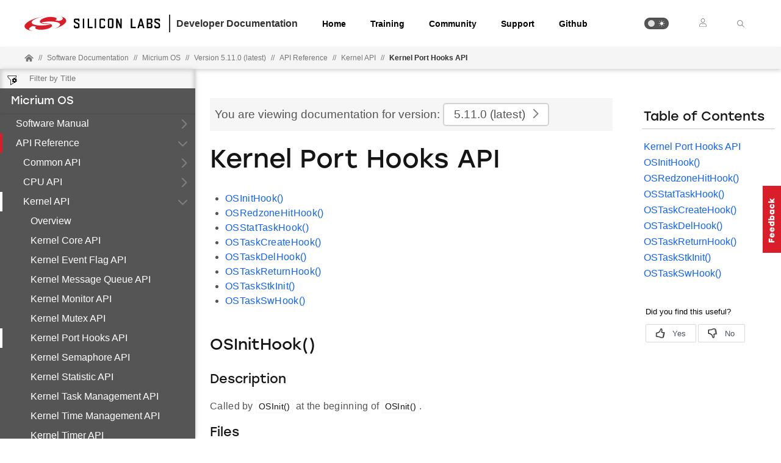

--- FILE ---
content_type: text/html; charset=utf-8
request_url: https://docs.silabs.com/micrium/latest/micrium-kernel-api/06-kernel-port-hooks-api
body_size: 9683
content:
<!DOCTYPE html>
<html lang="en" data-theme="light">
  <head>
    <meta charset="utf-8"/>
    <meta name="viewport" content="width=device-width, initial-scale=1.0">
    <meta name="description" content="Kernel API - 06 Kernel Port Hooks Api in Micrium OS (latest version) | Silicon Labs Docs">
    <meta name="software-development-kits" content="32 bit MCU SDK"/><meta name="product-line" content="Microcontrollers"/><meta name="product-category" content="32-bit MCUs"/><meta name="product-family" content="Gecko"/><meta name="content-type" content="Software API Documentation"/><meta name="product-hierarchy" content="Microcontrollers,Microcontrollers|32-bit MCUs,Microcontrollers|32-bit MCUs|Gecko"/><meta name="docs-hierarchy" content="Documents,Documents|micrium,Documents|micrium|v5.11.0,Documents|micrium|Latest"/>
    <title>06 Kernel Port Hooks Api | Kernel API | Micrium OS | latest | Silicon Labs</title>
    <link rel="stylesheet" href="/assets/css/lpoxc96nfik.min.css">
    <link rel="canonical" href="https://docs.silabs.com/micrium/latest/micrium-kernel-api/06-kernel-port-hooks-api" />
    <script>__SUDS_DATA__=`{"menu":{"type":"docSpaceMenu","children":[{"isLeafRoot":true,"docLeafId":"micrium-general-concepts","type":"menuGroup","title":"Software Manual","children":[{"type":"menuGroup","isLeafRoot":true,"title":"General Concepts","children":[{"type":"menuLink","text":"Overview","url":"index","docLeafId":"micrium-general-concepts","docLeafVersion":"5.09.00"},{"type":"menuLink","text":"RTOS Description File","url":"01-rtos-description-file","docLeafId":"micrium-general-concepts","docLeafVersion":"5.09.00"},{"type":"menuLink","text":"Platform Manager","url":"02-platform-manager","docLeafId":"micrium-general-concepts","docLeafVersion":"5.09.00"},{"type":"menuLink","text":"Assertions","url":"03-assertions","docLeafId":"micrium-general-concepts","docLeafVersion":"5.09.00"},{"type":"menuLink","text":"Memory Segments And LIB Heap","url":"04-memory-segments-and-lib-heap","docLeafId":"micrium-general-concepts","docLeafVersion":"5.09.00"},{"type":"menuLink","text":"Stacks Initialization Methods","url":"05-stacks-initialization-methods","docLeafId":"micrium-general-concepts","docLeafVersion":"5.09.00"}],"url":"./","docLeafId":"micrium-general-concepts","docLeafVersion":"5.09.00"},{"type":"menuGroup","isLeafRoot":true,"title":"Understanding Micrium Os Internals And Optimizing Its Configuration","children":[{"type":"menuLink","text":"Overview","url":"index","docLeafId":"micrium-understanding-micrium-os-internals-and-optimizing-its-configuration","docLeafVersion":"5.09.00"},{"type":"menuLink","text":"Internals Overview","url":"01-internals-overview","docLeafId":"micrium-understanding-micrium-os-internals-and-optimizing-its-configuration","docLeafVersion":"5.09.00"},{"type":"menuLink","text":"Transitioning From Development To Production Code","url":"02-transitioning-from-development-to-production-code","docLeafId":"micrium-understanding-micrium-os-internals-and-optimizing-its-configuration","docLeafVersion":"5.09.00"}],"url":"./","docLeafId":"micrium-understanding-micrium-os-internals-and-optimizing-its-configuration","docLeafVersion":"5.09.00"},{"type":"menuGroup","isLeafRoot":true,"title":"Example Applications","children":[{"type":"menuLink","text":"Overview","url":"index","docLeafId":"micrium-example-applications","docLeafVersion":"5.09.00"},{"type":"menuLink","text":"Example Description File","url":"01-example-description-file","docLeafId":"micrium-example-applications","docLeafVersion":"5.09.00"},{"type":"menuLink","text":"Example Applications Documentation","url":"02-example-applications-documentation","docLeafId":"micrium-example-applications","docLeafVersion":"5.09.00"}],"url":"./","docLeafId":"micrium-example-applications","docLeafVersion":"5.09.00"},{"type":"menuGroup","isLeafRoot":true,"title":"Common","children":[{"type":"menuLink","text":"Overview","url":"index","docLeafId":"micrium-common","docLeafVersion":"5.09.00"},{"type":"menuLink","text":"Common Overview","url":"01-common-overview","docLeafId":"micrium-common","docLeafVersion":"5.09.00"},{"type":"menuLink","text":"Integrating Common Into Your Project","url":"02-integrating-common-into-your-project","docLeafId":"micrium-common","docLeafVersion":"5.09.00"},{"type":"menuLink","text":"Common Configuration","url":"03-common-configuration","docLeafId":"micrium-common","docLeafVersion":"5.09.00"},{"type":"menuLink","text":"Common Programming Guide","url":"04-common-programming-guide","docLeafId":"micrium-common","docLeafVersion":"5.09.00"},{"type":"menuLink","text":"Common Troubleshooting","url":"05-common-troubleshooting","docLeafId":"micrium-common","docLeafVersion":"5.09.00"}],"url":"./","docLeafId":"micrium-common","docLeafVersion":"5.09.00"},{"type":"menuGroup","isLeafRoot":true,"title":"CPU","children":[{"type":"menuLink","text":"Overview","url":"index","docLeafId":"micrium-cpu","docLeafVersion":"5.09.00"},{"type":"menuLink","text":"CPU Overview","url":"01-cpu-overview","docLeafId":"micrium-cpu","docLeafVersion":"5.09.00"},{"type":"menuLink","text":"Integrating CPU Into Your Project","url":"02-integrating-cpu-into-your-project","docLeafId":"micrium-cpu","docLeafVersion":"5.09.00"},{"type":"menuLink","text":"CPU Configuration","url":"03-cpu-configuration","docLeafId":"micrium-cpu","docLeafVersion":"5.09.00"},{"type":"menuLink","text":"CPU Programming Guide","url":"04-cpu-programming-guide","docLeafId":"micrium-cpu","docLeafVersion":"5.09.00"},{"type":"menuLink","text":"CPU Hardware Porting Guide","url":"05-cpu-hardware-porting-guide","docLeafId":"micrium-cpu","docLeafVersion":"5.09.00"},{"type":"menuLink","text":"CPU Troubleshooting","url":"06-cpu-troubleshooting","docLeafId":"micrium-cpu","docLeafVersion":"5.09.00"}],"url":"./","docLeafId":"micrium-cpu","docLeafVersion":"5.09.00"},{"type":"menuGroup","isLeafRoot":true,"title":"IO","children":[{"type":"menuLink","text":"Overview","url":"index","docLeafId":"micrium-io","docLeafVersion":"5.09.00"},{"type":"menuLink","text":"SD","url":"01-sd","docLeafId":"micrium-io","docLeafVersion":"5.09.00"},{"type":"menuLink","text":"SPI Master","url":"02-spi-master","docLeafId":"micrium-io","docLeafVersion":"5.09.00"}],"url":"./","docLeafId":"micrium-io","docLeafVersion":"5.09.00"},{"type":"menuGroup","isLeafRoot":true,"title":"Kernel","children":[{"type":"menuLink","text":"Overview","url":"index","docLeafId":"micrium-kernel","docLeafVersion":"5.09.00"},{"type":"menuLink","text":"Kernel Overview","url":"01-kernel-overview","docLeafId":"micrium-kernel","docLeafVersion":"5.09.00"},{"type":"menuLink","text":"Integrating The Kernel Into Your Project","url":"02-integrating-the-kernel-into-your-project","docLeafId":"micrium-kernel","docLeafVersion":"5.09.00"},{"type":"menuLink","text":"Kernel Configuration","url":"03-kernel-configuration","docLeafId":"micrium-kernel","docLeafVersion":"5.09.00"},{"type":"menuLink","text":"Kernel Programming Guide","url":"04-kernel-programming-guide","docLeafId":"micrium-kernel","docLeafVersion":"5.09.00"},{"type":"menuLink","text":"Kernel Troubleshooting","url":"05-kernel-troubleshooting","docLeafId":"micrium-kernel","docLeafVersion":"5.09.00"}],"url":"./","docLeafId":"micrium-kernel","docLeafVersion":"5.09.00"},{"type":"menuGroup","isLeafRoot":true,"title":"File System","children":[{"type":"menuLink","text":"Overview","url":"index","docLeafId":"micrium-file-system","docLeafVersion":"5.09.00"},{"type":"menuLink","text":"File System Overview","url":"01-file-system-overview","docLeafId":"micrium-file-system","docLeafVersion":"5.09.00"},{"type":"menuLink","text":"File System Basic Concepts","url":"02-file-system-basic-concepts","docLeafId":"micrium-file-system","docLeafVersion":"5.09.00"},{"type":"menuLink","text":"Integrating File System Into Your Project","url":"03-integrating-file-system-into-your-project","docLeafId":"micrium-file-system","docLeafVersion":"5.09.00"},{"type":"menuLink","text":"File System Example Applications","url":"04-file-system-example-applications","docLeafId":"micrium-file-system","docLeafVersion":"5.09.00"},{"type":"menuLink","text":"File System Configuration","url":"05-file-system-configuration","docLeafId":"micrium-file-system","docLeafVersion":"5.09.00"},{"type":"menuLink","text":"File System Programming Guide","url":"06-file-system-programming-guide","docLeafId":"micrium-file-system","docLeafVersion":"5.09.00"},{"type":"menuLink","text":"File System Hardware Porting Guide","url":"07-file-system-hardware-porting-guide","docLeafId":"micrium-file-system","docLeafVersion":"5.09.00"},{"type":"menuLink","text":"File System Drivers","url":"08-file-system-drivers","docLeafId":"micrium-file-system","docLeafVersion":"5.09.00"},{"type":"menuLink","text":"File System Troubleshooting","url":"09-file-system-troubleshooting","docLeafId":"micrium-file-system","docLeafVersion":"5.09.00"}],"url":"./","docLeafId":"micrium-file-system","docLeafVersion":"5.09.00"},{"type":"menuGroup","isLeafRoot":true,"title":"Network","children":[{"type":"menuLink","text":"Overview","url":"index","docLeafId":"micrium-network","docLeafVersion":"5.09.00"},{"type":"menuLink","text":"Network Overview","url":"01-network-overview","docLeafId":"micrium-network","docLeafVersion":"5.09.00"},{"type":"menuLink","text":"Integrating Network Into Your Project","url":"02-integrating-network-into-your-project","docLeafId":"micrium-network","docLeafVersion":"5.09.00"},{"type":"menuLink","text":"Network Core Example Applications","url":"03-network-core-example-applications","docLeafId":"micrium-network","docLeafVersion":"5.09.00"},{"type":"menuLink","text":"Network Core Configuration","url":"04-network-core-configuration","docLeafId":"micrium-network","docLeafVersion":"5.09.00"},{"type":"menuLink","text":"Network Core Start Up","url":"05-network-core-start-up","docLeafId":"micrium-network","docLeafVersion":"5.09.00"},{"type":"menuLink","text":"Network Core Programming Guide","url":"06-network-core-programming-guide","docLeafId":"micrium-network","docLeafVersion":"5.09.00"},{"type":"menuLink","text":"Network Core Hardware Porting Guide","url":"07-network-core-hardware-porting-guide","docLeafId":"micrium-network","docLeafVersion":"5.09.00"},{"type":"menuLink","text":"Network Core Troubleshooting","url":"08-network-core-troubleshooting","docLeafId":"micrium-network","docLeafVersion":"5.09.00"},{"type":"menuLink","text":"Application Modules","url":"09-application-modules","docLeafId":"micrium-network","docLeafVersion":"5.09.00"}],"url":"./","docLeafId":"micrium-network","docLeafVersion":"5.09.00"},{"type":"menuGroup","isLeafRoot":true,"title":"USB Device","children":[{"type":"menuLink","text":"Overview","url":"index","docLeafId":"micrium-usb-device","docLeafVersion":"5.09.01"},{"type":"menuLink","text":"USB Device Overview","url":"01-usb-device-overview","docLeafId":"micrium-usb-device","docLeafVersion":"5.09.01"},{"type":"menuLink","text":"Integrating USB Device Into Your Project","url":"02-integrating-usb-device-into-your-project","docLeafId":"micrium-usb-device","docLeafVersion":"5.09.01"},{"type":"menuLink","text":"USB Device Core Example Applications","url":"03-usb-device-core-example-applications","docLeafId":"micrium-usb-device","docLeafVersion":"5.09.01"},{"type":"menuLink","text":"USB Device Configuration","url":"04-usb-device-configuration","docLeafId":"micrium-usb-device","docLeafVersion":"5.09.01"},{"type":"menuLink","text":"USB Device Programming Guide","url":"05-usb-device-programming-guide","docLeafId":"micrium-usb-device","docLeafVersion":"5.09.01"},{"type":"menuLink","text":"USB Device Hardware Porting Guide","url":"06-usb-device-hardware-porting-guide","docLeafId":"micrium-usb-device","docLeafVersion":"5.09.01"},{"type":"menuLink","text":"USB Device Classes","url":"07-usb-device-classes","docLeafId":"micrium-usb-device","docLeafVersion":"5.09.01"},{"type":"menuLink","text":"USB Device Troubleshooting","url":"08-usb-device-troubleshooting","docLeafId":"micrium-usb-device","docLeafVersion":"5.09.01"},{"type":"menuLink","text":"Migration Guide to Silicon Labs USB Device stack","url":"migration-guide-micriumos","docLeafId":"micrium-usb-device","docLeafVersion":"5.09.01"}],"url":"./","docLeafId":"micrium-usb-device","docLeafVersion":"5.09.01"},{"type":"menuGroup","isLeafRoot":true,"title":"USB-Host","children":[{"type":"menuLink","text":"Overview","url":"index","docLeafId":"micrium-usb-host","docLeafVersion":"5.09.00"},{"type":"menuLink","text":"USB Host Overview","url":"01-usb-host-overview","docLeafId":"micrium-usb-host","docLeafVersion":"5.09.00"},{"type":"menuLink","text":"Integrating USB Host Into Your Project","url":"02-integrating-usb-host-into-your-project","docLeafId":"micrium-usb-host","docLeafVersion":"5.09.00"},{"type":"menuLink","text":"USB Host Core Example Applications","url":"03-usb-host-core-example-applications","docLeafId":"micrium-usb-host","docLeafVersion":"5.09.00"},{"type":"menuLink","text":"USB Host Configuration","url":"04-usb-host-configuration","docLeafId":"micrium-usb-host","docLeafVersion":"5.09.00"},{"type":"menuLink","text":"USB Host Programming Guide","url":"05-usb-host-programming-guide","docLeafId":"micrium-usb-host","docLeafVersion":"5.09.00"},{"type":"menuLink","text":"USB Host Device Resource Needs","url":"06-usb-host-device-resource-needs","docLeafId":"micrium-usb-host","docLeafVersion":"5.09.00"},{"type":"menuLink","text":"USB Host Class Drivers","url":"07-usb-host-class-drivers","docLeafId":"micrium-usb-host","docLeafVersion":"5.09.00"},{"type":"menuLink","text":"USB Host Hardware Porting Guide","url":"08-usb-host-hardware-porting-guide","docLeafId":"micrium-usb-host","docLeafVersion":"5.09.00"},{"type":"menuLink","text":"USB Host Troubleshooting","url":"09-usb-host-troubleshooting","docLeafId":"micrium-usb-host","docLeafVersion":"5.09.00"}],"url":"./","docLeafId":"micrium-usb-host","docLeafVersion":"5.09.00"},{"type":"menuGroup","isLeafRoot":true,"title":"CAN","children":[{"type":"menuLink","text":"Overview","url":"index","docLeafId":"micrium-can","docLeafVersion":"5.09.00"},{"type":"menuLink","text":"CANopen","url":"01-canopen","docLeafId":"micrium-can","docLeafVersion":"5.09.00"},{"type":"menuLink","text":"CAN Bus Hardware Porting Guide","url":"02-can-bus-hardware-porting-guide","docLeafId":"micrium-can","docLeafVersion":"5.09.00"}],"url":"./","docLeafId":"micrium-can","docLeafVersion":"5.09.00"},{"type":"menuGroup","isLeafRoot":true,"title":"Hardware Porting Guide","children":[{"type":"menuLink","text":"Overview","url":"index","docLeafId":"micrium-hardware-porting-guide","docLeafVersion":"5.09.00"},{"type":"menuLink","text":"Standard BSP Functions","url":"01-standard-bsp-functions","docLeafId":"micrium-hardware-porting-guide","docLeafVersion":"5.09.00"},{"type":"menuLink","text":"Other Micrium OS Modules","url":"02-other-micrium-os-modules","docLeafId":"micrium-hardware-porting-guide","docLeafVersion":"5.09.00"}],"url":"./","docLeafId":"micrium-hardware-porting-guide","docLeafVersion":"5.09.00"}]},{"isLeafRoot":true,"docLeafId":"micrium-common-api","type":"menuGroup","title":"API Reference","children":[{"type":"menuGroup","isLeafRoot":true,"title":"Common API","children":[{"type":"menuLink","text":"Overview","url":"index","docLeafId":"micrium-common-api","docLeafVersion":"5.09.00"},{"type":"menuLink","text":"Common Core API","url":"01-common-core-api","docLeafId":"micrium-common-api","docLeafVersion":"5.09.00"},{"type":"menuLink","text":"Authentication API","url":"02-authentication-api","docLeafId":"micrium-common-api","docLeafVersion":"5.09.00"},{"type":"menuLink","text":"Lib API","url":"03-lib-api","docLeafId":"micrium-common-api","docLeafVersion":"5.09.00"},{"type":"menuLink","text":"Logging API","url":"04-logging-api","docLeafId":"micrium-common-api","docLeafVersion":"5.09.00"},{"type":"menuLink","text":"RTOS Err API","url":"05-rtos-err-api","docLeafId":"micrium-common-api","docLeafVersion":"5.09.00"},{"type":"menuLink","text":"Toolchain Abstraction API","url":"06-toolchain-abstraction-api","docLeafId":"micrium-common-api","docLeafVersion":"5.09.00"},{"type":"menuLink","text":"Utilities API","url":"07-utilities-api","docLeafId":"micrium-common-api","docLeafVersion":"5.09.00"},{"type":"menuLink","text":"Shell API","url":"08-shell-api","docLeafId":"micrium-common-api","docLeafVersion":"5.09.00"},{"type":"menuLink","text":"RTOS Task Cfg","url":"09-rtos-task-cfg","docLeafId":"micrium-common-api","docLeafVersion":"5.09.00"}],"url":"./","docLeafId":"micrium-common-api","docLeafVersion":"5.09.00"},{"type":"menuGroup","isLeafRoot":true,"title":"CPU API","children":[{"type":"menuLink","text":"Overview","url":"index","docLeafId":"micrium-cpu-api","docLeafVersion":"5.09.00"},{"type":"menuLink","text":"CPU Core API","url":"01-cpu-core-api","docLeafId":"micrium-cpu-api","docLeafVersion":"5.09.00"},{"type":"menuLink","text":"CPU Cache Management API","url":"02-cpu-cache-management-api","docLeafId":"micrium-cpu-api","docLeafVersion":"5.09.00"}],"url":"./","docLeafId":"micrium-cpu-api","docLeafVersion":"5.09.00"},{"type":"menuGroup","isLeafRoot":true,"title":"Kernel API","children":[{"type":"menuLink","text":"Overview","url":"index","docLeafId":"micrium-kernel-api","docLeafVersion":"5.09.00"},{"type":"menuLink","text":"Kernel Core API","url":"01-kernel-core-api","docLeafId":"micrium-kernel-api","docLeafVersion":"5.09.00"},{"type":"menuLink","text":"Kernel Event Flag API","url":"02-kernel-event-flag-api","docLeafId":"micrium-kernel-api","docLeafVersion":"5.09.00"},{"type":"menuLink","text":"Kernel Message Queue API","url":"03-kernel-message-queue-api","docLeafId":"micrium-kernel-api","docLeafVersion":"5.09.00"},{"type":"menuLink","text":"Kernel Monitor API","url":"04-kernel-monitor-api","docLeafId":"micrium-kernel-api","docLeafVersion":"5.09.00"},{"type":"menuLink","text":"Kernel Mutex API","url":"05-kernel-mutex-api","docLeafId":"micrium-kernel-api","docLeafVersion":"5.09.00"},{"type":"menuLink","text":"Kernel Port Hooks API","url":"06-kernel-port-hooks-api","docLeafId":"micrium-kernel-api","docLeafVersion":"5.09.00"},{"type":"menuLink","text":"Kernel Semaphore API","url":"07-kernel-semaphore-api","docLeafId":"micrium-kernel-api","docLeafVersion":"5.09.00"},{"type":"menuLink","text":"Kernel Statistic API","url":"08-kernel-statistic-api","docLeafId":"micrium-kernel-api","docLeafVersion":"5.09.00"},{"type":"menuLink","text":"Kernel Task Management API","url":"09-kernel-task-management-api","docLeafId":"micrium-kernel-api","docLeafVersion":"5.09.00"},{"type":"menuLink","text":"Kernel Time Management API","url":"10-kernel-time-management-api","docLeafId":"micrium-kernel-api","docLeafVersion":"5.09.00"},{"type":"menuLink","text":"Kernel Timer API","url":"11-kernel-timer-api","docLeafId":"micrium-kernel-api","docLeafVersion":"5.09.00"}],"url":"./","docLeafId":"micrium-kernel-api","docLeafVersion":"5.09.00"},{"type":"menuGroup","isLeafRoot":true,"title":"IO API","children":[{"type":"menuLink","text":"Overview","url":"index","docLeafId":"micrium-io-api","docLeafVersion":"5.09.00"},{"type":"menuLink","text":"IO Core API","url":"01-io-core-api","docLeafId":"micrium-io-api","docLeafVersion":"5.09.00"},{"type":"menuLink","text":"Serial API","url":"02-serial-api","docLeafId":"micrium-io-api","docLeafVersion":"5.09.00"},{"type":"menuLink","text":"SPI API","url":"03-spi-api","docLeafId":"micrium-io-api","docLeafVersion":"5.09.00"},{"type":"menuLink","text":"SD API","url":"04-sd-api","docLeafId":"micrium-io-api","docLeafVersion":"5.09.00"}],"url":"./","docLeafId":"micrium-io-api","docLeafVersion":"5.09.00"},{"type":"menuGroup","isLeafRoot":true,"title":"File System API","children":[{"type":"menuLink","text":"Overview","url":"index","docLeafId":"micrium-file-system-api","docLeafVersion":"5.09.00"},{"type":"menuLink","text":"File System Core API","url":"01-file-system-core-api","docLeafId":"micrium-file-system-api","docLeafVersion":"5.09.00"},{"type":"menuLink","text":"File System Storage API","url":"02-file-system-storage-api","docLeafId":"micrium-file-system-api","docLeafVersion":"5.09.00"},{"type":"menuLink","text":"File System Posix API","url":"03-file-system-posix-api","docLeafId":"micrium-file-system-api","docLeafVersion":"5.09.00"}],"url":"./","docLeafId":"micrium-file-system-api","docLeafVersion":"5.09.00"},{"type":"menuGroup","isLeafRoot":true,"title":"Network API","children":[{"type":"menuLink","text":"Overview","url":"index","docLeafId":"micrium-network-api","docLeafVersion":"5.09.00"},{"type":"menuLink","text":"Network Core API","url":"01-network-core-api","docLeafId":"micrium-network-api","docLeafVersion":"5.09.00"},{"type":"menuLink","text":"HTTP Client API","url":"02-http-client-api","docLeafId":"micrium-network-api","docLeafVersion":"5.09.00"},{"type":"menuLink","text":"HTTP Server API","url":"03-http-server-api","docLeafId":"micrium-network-api","docLeafVersion":"5.09.00"},{"type":"menuLink","text":"MQTT Client API","url":"04-mqtt-client-api","docLeafId":"micrium-network-api","docLeafVersion":"5.09.00"},{"type":"menuLink","text":"SMTP Client API","url":"05-smtp-client-api","docLeafId":"micrium-network-api","docLeafVersion":"5.09.00"},{"type":"menuLink","text":"SNTP Client API","url":"06-sntp-client-api","docLeafId":"micrium-network-api","docLeafVersion":"5.09.00"},{"type":"menuLink","text":"FTP Client API","url":"07-ftp-client-api","docLeafId":"micrium-network-api","docLeafVersion":"5.09.00"},{"type":"menuLink","text":"TFTP Client API","url":"08-tftp-client-api","docLeafId":"micrium-network-api","docLeafVersion":"5.09.00"},{"type":"menuLink","text":"TFTP Server API","url":"09-tftp-server-api","docLeafId":"micrium-network-api","docLeafVersion":"5.09.00"},{"type":"menuLink","text":"Telnet Server API","url":"10-telnet-server-api","docLeafId":"micrium-network-api","docLeafVersion":"5.09.00"},{"type":"menuLink","text":"IPerf API","url":"11-iperf-api","docLeafId":"micrium-network-api","docLeafVersion":"5.09.00"},{"type":"menuLink","text":"Mocana nanoSSL Certificate API","url":"12-mocana-nanossl-certificate-api","docLeafId":"micrium-network-api","docLeafVersion":"5.09.00"}],"url":"./","docLeafId":"micrium-network-api","docLeafVersion":"5.09.00"},{"type":"menuGroup","isLeafRoot":true,"title":"USB Controller API","children":[{"type":"menuLink","text":"Overview","url":"index","docLeafId":"micrium-usb-controller-api","docLeafVersion":"5.09.00"},{"type":"menuLink","text":"USB_CTRLR_HW_INFO_REG()","url":"01-usb-ctrlr-hw-info-reg","docLeafId":"micrium-usb-controller-api","docLeafVersion":"5.09.00"},{"type":"menuLink","text":"USB_CTRLR_HW_INFO_DEV_ONLY_REG()","url":"02-usb-ctrlr-hw-info-dev-only-reg","docLeafId":"micrium-usb-controller-api","docLeafVersion":"5.09.00"},{"type":"menuLink","text":"USB_CTRLR_HW_INFO_HOST_ONLY_REG()","url":"03-usb-ctrlr-hw-info-host-only-reg","docLeafId":"micrium-usb-controller-api","docLeafVersion":"5.09.00"},{"type":"menuLink","text":"USB_CTRLR_HW_INFO_HOST_COMPANION_REG()","url":"04-usb-ctrlr-hw-info-host-companion-reg","docLeafId":"micrium-usb-controller-api","docLeafVersion":"5.09.00"}],"url":"./","docLeafId":"micrium-usb-controller-api","docLeafVersion":"5.09.00"},{"type":"menuGroup","isLeafRoot":true,"title":"USB Device API","children":[{"type":"menuLink","text":"Overview","url":"index","docLeafId":"micrium-usb-device-api","docLeafVersion":"5.09.00"},{"type":"menuLink","text":"USB Device Core API","url":"01-usb-device-core-api","docLeafId":"micrium-usb-device-api","docLeafVersion":"5.09.00"},{"type":"menuLink","text":"USB Device CDC API","url":"02-usb-device-cdc-api","docLeafId":"micrium-usb-device-api","docLeafVersion":"5.09.00"},{"type":"menuLink","text":"USB Device ACM API","url":"03-usb-device-acm-api","docLeafId":"micrium-usb-device-api","docLeafVersion":"5.09.00"},{"type":"menuLink","text":"USB Device CDC EEM API","url":"04-usb-device-cdc-eem-api","docLeafId":"micrium-usb-device-api","docLeafVersion":"5.09.00"},{"type":"menuLink","text":"USB Device HID API","url":"05-usb-device-hid-api","docLeafId":"micrium-usb-device-api","docLeafVersion":"5.09.00"},{"type":"menuLink","text":"USB Device MSC API","url":"06-usb-device-msc-api","docLeafId":"micrium-usb-device-api","docLeafVersion":"5.09.00"},{"type":"menuLink","text":"USB Device Vendor API","url":"07-usb-device-vendor-api","docLeafId":"micrium-usb-device-api","docLeafVersion":"5.09.00"},{"type":"menuLink","text":"USBDev_API API","url":"08-usbdev-api-api","docLeafId":"micrium-usb-device-api","docLeafVersion":"5.09.00"}],"url":"./","docLeafId":"micrium-usb-device-api","docLeafVersion":"5.09.00"},{"type":"menuGroup","isLeafRoot":true,"title":"USB Host API","children":[{"type":"menuLink","text":"Overview","url":"index","docLeafId":"micrium-usb-host-api","docLeafVersion":"5.09.00"},{"type":"menuLink","text":"USB Host Core API","url":"01-usb-host-core-api","docLeafId":"micrium-usb-host-api","docLeafVersion":"5.09.00"},{"type":"menuLink","text":"USB Host PBHCI API","url":"02-usb-host-pbhci-api","docLeafId":"micrium-usb-host-api","docLeafVersion":"5.09.00"},{"type":"menuLink","text":"USB Host Shell Commands API","url":"03-usb-host-shell-commands-api","docLeafId":"micrium-usb-host-api","docLeafVersion":"5.09.00"},{"type":"menuLink","text":"USB Host HUB API","url":"04-usb-host-hub-api","docLeafId":"micrium-usb-host-api","docLeafVersion":"5.09.00"},{"type":"menuLink","text":"USB Host AOAP API","url":"05-usb-host-aoap-api","docLeafId":"micrium-usb-host-api","docLeafVersion":"5.09.00"},{"type":"menuLink","text":"USB Host CDC API","url":"06-usb-host-cdc-api","docLeafId":"micrium-usb-host-api","docLeafVersion":"5.09.00"},{"type":"menuLink","text":"USB Host ACM API","url":"07-usb-host-acm-api","docLeafId":"micrium-usb-host-api","docLeafVersion":"5.09.00"},{"type":"menuLink","text":"USB Host HID API","url":"08-usb-host-hid-api","docLeafId":"micrium-usb-host-api","docLeafVersion":"5.09.00"},{"type":"menuLink","text":"USB Host MSC API","url":"09-usb-host-msc-api","docLeafId":"micrium-usb-host-api","docLeafVersion":"5.09.00"},{"type":"menuLink","text":"USB Host USB2SER API","url":"10-usb-host-usb2ser-api","docLeafId":"micrium-usb-host-api","docLeafVersion":"5.09.00"}],"url":"./","docLeafId":"micrium-usb-host-api","docLeafVersion":"5.09.00"},{"type":"menuGroup","isLeafRoot":true,"title":"CAN API","children":[{"type":"menuLink","text":"Overview","url":"index","docLeafId":"micrium-can-api","docLeafVersion":"5.09.00"},{"type":"menuLink","text":"CAN API Functions And Macros","url":"01-can-api-functions-and-macros","docLeafId":"micrium-can-api","docLeafVersion":"5.09.00"},{"type":"menuLink","text":"CAN API Structures And Data Types","url":"02-can-api-structures-and-data-types","docLeafId":"micrium-can-api","docLeafVersion":"5.09.00"}],"url":"./","docLeafId":"micrium-can-api","docLeafVersion":"5.09.00"},{"type":"menuGroup","isLeafRoot":true,"title":"Error Codes Description","children":[{"type":"menuLink","text":"Overview","url":"index","docLeafId":"micrium-error-codes-description","docLeafVersion":"5.09.00"},{"type":"menuLink","text":"Error Codes Description Table","url":"01-error-codes-description-table","docLeafId":"micrium-error-codes-description","docLeafVersion":"5.09.00"}],"url":"./","docLeafId":"micrium-error-codes-description","docLeafVersion":"5.09.00"}]},{"isLeafRoot":true,"docLeafId":"micrium-segger-systemview","type":"menuGroup","title":"Tools","children":[{"type":"menuGroup","isLeafRoot":true,"title":"Segger Systemview","children":[{"type":"menuLink","text":"Overview","url":"index","docLeafId":"micrium-segger-systemview","docLeafVersion":"5.09.00"},{"type":"menuLink","text":"Including The Trace Recorder","url":"01-including-the-trace-recorder","docLeafId":"micrium-segger-systemview","docLeafVersion":"5.09.00"},{"type":"menuLink","text":"Configuring The Trace Recorder","url":"02-configuring-the-trace-recorder","docLeafId":"micrium-segger-systemview","docLeafVersion":"5.09.00"},{"type":"menuLink","text":"Initializing The Trace Recorder","url":"03-initializing-the-trace-recorder","docLeafId":"micrium-segger-systemview","docLeafVersion":"5.09.00"},{"type":"menuLink","text":"Starting The Trace Recorder","url":"04-starting-the-trace-recorder","docLeafId":"micrium-segger-systemview","docLeafVersion":"5.09.00"}],"url":"./","docLeafId":"micrium-segger-systemview","docLeafVersion":"5.09.00"}]},{"isLeafRoot":true,"docLeafId":"micrium-appendix-a-internal-tasks","type":"menuGroup","title":"Appendices","children":[{"type":"menuGroup","isLeafRoot":true,"title":"Appendix A Internal Tasks","children":[{"type":"menuLink","text":"Overview","url":"index","docLeafId":"micrium-appendix-a-internal-tasks","docLeafVersion":"5.09.00"},{"type":"menuLink","text":"Micrium OS Internal Tasks","url":"01-micrium-os-internal-tasks","docLeafId":"micrium-appendix-a-internal-tasks","docLeafVersion":"5.09.00"}],"url":"./","docLeafId":"micrium-appendix-a-internal-tasks","docLeafVersion":"5.09.00"},{"type":"menuGroup","isLeafRoot":true,"title":"Appendix B Shell Commands Description","children":[{"type":"menuLink","text":"Overview","url":"index","docLeafId":"micrium-appendix-b-shell-commands-description","docLeafVersion":"5.09.00"},{"type":"menuLink","text":"Help","url":"01-help","docLeafId":"micrium-appendix-b-shell-commands-description","docLeafVersion":"5.09.00"},{"type":"menuLink","text":"Lsusb","url":"02-lsusb","docLeafId":"micrium-appendix-b-shell-commands-description","docLeafVersion":"5.09.00"},{"type":"menuLink","text":"File System Commands","url":"03-file-system-commands","docLeafId":"micrium-appendix-b-shell-commands-description","docLeafVersion":"5.09.00"},{"type":"menuLink","text":"Network Commands","url":"04-network-commands","docLeafId":"micrium-appendix-b-shell-commands-description","docLeafVersion":"5.09.00"}],"url":"./","docLeafId":"micrium-appendix-b-shell-commands-description","docLeafVersion":"5.09.00"}]}]},"docSpace":{"curators":["krszilva@silabs.com"],"docLeafIndex":{"micrium-appendix-a-internal-tasks":"5.09.00","micrium-appendix-b-shell-commands-description":"5.09.00","micrium-can":"5.09.00","micrium-can-api":"5.09.00","micrium-common":"5.09.00","micrium-common-api":"5.09.00","micrium-cpu":"5.09.00","micrium-cpu-api":"5.09.00","micrium-error-codes-description":"5.09.00","micrium-example-applications":"5.09.00","micrium-file-system":"5.09.00","micrium-file-system-api":"5.09.00","micrium-general-concepts":"5.09.00","micrium-hardware-porting-guide":"5.09.00","micrium-io":"5.09.00","micrium-io-api":"5.09.00","micrium-kernel":"5.09.00","micrium-kernel-api":"5.09.00","micrium-network":"5.09.00","micrium-network-api":"5.09.00","micrium-segger-systemview":"5.09.00","micrium-understanding-micrium-os-internals-and-optimizing-its-configuration":"5.09.00","micrium-usb-controller-api":"5.09.00","micrium-usb-device":"5.09.01","micrium-usb-device-api":"5.09.00","micrium-usb-host":"5.09.00","micrium-usb-host-api":"5.09.00"},"id":"micrium","rootDocLeaf":{"id":"micrium-general-concepts","version":"5.09.00"},"title":"Micrium OS","version":"latest","semver":"5.11.0","path":"/micrium/latest/micrium-general-concepts/"},"docLeaf":{"id":"micrium-kernel-api","title":"Kernel API","version":"5.09.00","publication":{"publishDate":"2022-10-24 23:45:27","releaseToken":"aea7d1ec-a820-4f05-b29f-bb7662595e8e"},"semver":"5.09.00","path":"/d/micrium-kernel-api/5.09.00/"},"tagSet":{"type":"tagSet","tags":{"software-development-kits":"32 bit MCU SDK","product-line":"Microcontrollers","product-category":"32-bit MCUs","product-family":"Gecko","content-type":"Software API Documentation","product-hierarchy":"Microcontrollers,Microcontrollers|32-bit MCUs,Microcontrollers|32-bit MCUs|Gecko","docs-hierarchy":"Documents,Documents|micrium,Documents|micrium|v5.11.0,Documents|micrium|Latest"}},"relPath":"../../..","spacePdfExists":false,"versionsHistory":{"latest":"5.11.0","versions":["5.11.0","5.10.0","5.9.0"],"majorVersions":["v5"]},"leafPdfExists":false}`</script>
    <script>__HYDRATE__=`true` === 'true'</script>
    <script>_SUDS_INFO_=`{"publishDate":"2022-10-24 23:45:27","releaseToken":"aea7d1ec-a820-4f05-b29f-bb7662595e8e","version":"1.56.2","shortHash":"901e468"}`</script>
    <script>
      const html = document.querySelector('html')

      function getCurrentTheme() {
        // Check if the user has a theme preference stored in local storage
        const localStorageTheme = localStorage.getItem('theme');
        if (localStorageTheme) {
          return localStorageTheme;
        }

        const systemDark = window.matchMedia('(prefers-color-scheme: dark)');
        return systemDark.matches ? 'dark' : 'light';
      }

      html?.setAttribute('data-theme', getCurrentTheme())
    </script>
    
  <script src="//assets.adobedtm.com/3190d43a5459fc8adf7e79701f27ec76e8640f17/satelliteLib-90b20114fd9a5a718deac08d9895cd97209e7a18.js"></script>


    
  <script defer
    src="https://widget.kapa.ai/kapa-widget.bundle.js"
    data-website-id="e904ad66-07f1-4600-9d71-07208b52fe2f"
    data-bot-protection-mechanism="hcaptcha"
    data-project-name="Silicon Labs"
    data-project-color="#5b4cfe"
    data-button-bg-color="#FFF"
    data-button-hover-bg-color="#FFF"
    data-button-border="#FFF"
    data-button-text-color="#000000"
    data-button-text-font-weight="normal"
    data-project-logo="https://avatars.githubusercontent.com/u/7750191?s=280&v=4"
    data-modal-example-questions="How do I get started with Simplicity Studio for VS Code?, How do I select a protocol for my IoT project?"
    data-search-mode-enabled="true"
    data-modal-override-open-class="kapa-open"
    data-modal-override-open-class-search="kapa-search"
    data-search-result-primary-text-color="#5B4CFE"
    data-search-show-more-button-text-color="#5B4CFE"
    data-button-image-height="11,2"
    data-button-bg-color="#D91E2A"
    data-modal-disclaimer="AI content may be inaccurate. Check results. | [Terms of Use](https://www.silabs.com/about-us/legal/terms-of-use)"
    data-user-analytics-fingerprint-enabled="true"
    data-mcp-enabled = "true"
    data-mcp-server-url="https://silabs.mcp.kapa.ai"
    data-mcp-button-text = "Silicon Labs Docs MCP"
  ></script>


  </head>
  <body>
    <div class="doc_top"><div id="header"><div id="page-header" class="header"><div class="header_left"><div class="header_logo"><a href="https://docs.silabs.com"><img class="header_img" src="/assets/images/logo.svg" alt="Silabs Logo"/></a></div><div class="header_title"><div>Developer Documentation</div></div></div><div class="header_tabs"><ul class="tab_list"><li class="tab_items"><a class="header_tab" href="/" target="_blank">Home</a></li><li class="tab_items"><a class="header_tab" href="https://www.silabs.com/support/training" target="_blank" rel="noreferrer">Training</a></li><li class="tab_items"><a class="header_tab" href="https://community.silabs.com/" target="_blank" rel="noreferrer">Community</a></li><li class="tab_items"><a class="header_tab" href="https://www.silabs.com/support" target="_blank" rel="noreferrer">Support</a></li><li class="tab_items github_tab"><a class="header_tab" href="https://github.com/SiliconLabs" target="_blank" rel="noreferrer">Github</a></li></ul></div><div class="header_right"><ul class="tab_list"><li class="tab_items"><div class="theme_btn" role="button" tabindex="0" aria-label="Toggle Theme" data-theme-toggle="true"><div class="theme_indicator"></div><div class="theme_container"><div class="theme_moon_icon"></div><div class="theme_sun_icon"></div></div></div></li><li class="tab_items tab_items_user"><button><img src="/assets/images/icons/user.svg" alt="Silabs Login"/></button><ul class="nav__submenu"><li><a href="#page-header" class="nav__submenu-item">Login</a></li><li><a class="nav__submenu-item" href="https://community.silabs.com/SL_CommunitiesSelfReg">Register</a></li></ul></li><li class="tab_items kapa-open" data-test-id="header-search"><img src="/assets/images/icons/icon-ionic-ios-search.svg" alt="Silabs Search"/></li></ul></div></div></div><div class="breadcrumbs"><ul class="breadcrumb_list"><li class="breadcrumb_item home_icon"><a class="" href="https://docs.silabs.com"><img src="/assets/images/icons/home-alt.svg" alt="Silabs Home"/></a></li><li class="breadcrumb_item home-separator">//</li><li class="breadcrumb_item"><div class="doc_path"><ul class="doc_root_link"><a href="https://docs.silabs.com/software" class="doc_path_list"><span>Software Documentation</span></a><span class="separator">//</span><a href="/micrium/latest/micrium-general-concepts/" class="doc_path_list"><span>Micrium OS</span></a><span class="separator">//</span><a href="/micrium/latest/micrium-general-concepts/" class="doc_path_list"><span>Version 5.11.0 (latest)</span></a><div><span class="separator">//</span><a href="/micrium/latest/micrium-common-api/" class="doc_path_list"><span>API Reference</span></a></div><div><span class="separator">//</span><a href="/micrium/latest/micrium-kernel-api/" class="doc_path_list"><span>Kernel API</span></a></div><div><span class="separator">//</span><a href="/micrium/latest/micrium-kernel-api/06-kernel-port-hooks-api" class="doc_path_list">Kernel Port Hooks API</a></div></ul></div></li></ul></div></div><div id="dyn-nav"><nav class="navbar"><div class="search-bar" data-test-id="mobile-search-bar"><input type="text" class="search-input" placeholder="search" value=""/><input type="button" class="search-button" data-test-id="mobile-search-open"/></div><div class="menu-icon" data-test-id="mobile-menu-open" tabindex="0" role="button"></div><div class="container"><a href="/"><img class="container-logo" src="/assets/images/logo-white-footer.png" alt="Logo"/></a></div><div class="toggle-theme-mobile-wrapper"><div class="theme_btn" role="button" tabindex="0" aria-label="Toggle Theme" data-theme-toggle="true"><div class="theme_indicator"></div><div class="theme_container"><div class="theme_moon_icon"></div><div class="theme_sun_icon"></div></div></div></div></nav><nav class="menu nocontent" data-test-id="desktop-search-bar"><div class="search-bar"><input type="button" id="filter-button" class="filter-button"/><input type="text" id="search-input" class="search-input" placeholder="Filter by Title" value=""/><div class="search-site false" tabindex="0" role="button"><ul class="not-start"></ul></div></div><div class="main" id="js-menu" data-test-id="menu"><h3 id="Micrium OS" data-test-id="docspace-menu-title" class="doc-object-title"><a href="/micrium/latest/micrium-general-concepts/">Micrium OS</a></h3><ul><ul><li><a href="/micrium/latest/micrium-general-concepts/" data-test-id="menu-group" class="has-menu ">Software Manual<div class="right-caret"></div><div class="menu-indicator"></div></a><ul></ul></li></ul><ul><li><a href="/micrium/latest/micrium-common-api/" data-test-id="menu-group" class="has-menu is-expanded">API Reference<div class="down-caret"></div><div class="menu-indicator"></div></a><ul><ul><li><a href="/micrium/latest/micrium-common-api/" data-test-id="menu-group" class="has-menu ">Common API<div class="right-caret"></div><div class="menu-indicator"></div></a><ul></ul></li></ul><ul><li><a href="/micrium/latest/micrium-cpu-api/" data-test-id="menu-group" class="has-menu ">CPU API<div class="right-caret"></div><div class="menu-indicator"></div></a><ul></ul></li></ul><ul><li><a href="/micrium/latest/micrium-kernel-api/" data-test-id="menu-group" class="has-menu is-expanded">Kernel API<div class="down-caret"></div><div class="menu-indicator"></div></a><ul><li><a target="" rel="noopener noreferrer" href="/micrium/latest/micrium-kernel-api/" data-test-id="menu-link" class="">Overview<div class="menu-indicator"></div></a></li><li><a target="" rel="noopener noreferrer" href="/micrium/latest/micrium-kernel-api/01-kernel-core-api" data-test-id="menu-link" class="">Kernel Core API<div class="menu-indicator"></div></a></li><li><a target="" rel="noopener noreferrer" href="/micrium/latest/micrium-kernel-api/02-kernel-event-flag-api" data-test-id="menu-link" class="">Kernel Event Flag API<div class="menu-indicator"></div></a></li><li><a target="" rel="noopener noreferrer" href="/micrium/latest/micrium-kernel-api/03-kernel-message-queue-api" data-test-id="menu-link" class="">Kernel Message Queue API<div class="menu-indicator"></div></a></li><li><a target="" rel="noopener noreferrer" href="/micrium/latest/micrium-kernel-api/04-kernel-monitor-api" data-test-id="menu-link" class="">Kernel Monitor API<div class="menu-indicator"></div></a></li><li><a target="" rel="noopener noreferrer" href="/micrium/latest/micrium-kernel-api/05-kernel-mutex-api" data-test-id="menu-link" class="">Kernel Mutex API<div class="menu-indicator"></div></a></li><li><a target="" rel="noopener noreferrer" href="/micrium/latest/micrium-kernel-api/06-kernel-port-hooks-api" data-test-id="menu-link" class="is-active ">Kernel Port Hooks API<div class="menu-indicator"></div></a></li><li><a target="" rel="noopener noreferrer" href="/micrium/latest/micrium-kernel-api/07-kernel-semaphore-api" data-test-id="menu-link" class="">Kernel Semaphore API<div class="menu-indicator"></div></a></li><li><a target="" rel="noopener noreferrer" href="/micrium/latest/micrium-kernel-api/08-kernel-statistic-api" data-test-id="menu-link" class="">Kernel Statistic API<div class="menu-indicator"></div></a></li><li><a target="" rel="noopener noreferrer" href="/micrium/latest/micrium-kernel-api/09-kernel-task-management-api" data-test-id="menu-link" class="">Kernel Task Management API<div class="menu-indicator"></div></a></li><li><a target="" rel="noopener noreferrer" href="/micrium/latest/micrium-kernel-api/10-kernel-time-management-api" data-test-id="menu-link" class="">Kernel Time Management API<div class="menu-indicator"></div></a></li><li><a target="" rel="noopener noreferrer" href="/micrium/latest/micrium-kernel-api/11-kernel-timer-api" data-test-id="menu-link" class="">Kernel Timer API<div class="menu-indicator"></div></a></li></ul></li></ul><ul><li><a href="/micrium/latest/micrium-io-api/" data-test-id="menu-group" class="has-menu ">IO API<div class="right-caret"></div><div class="menu-indicator"></div></a><ul></ul></li></ul><ul><li><a href="/micrium/latest/micrium-file-system-api/" data-test-id="menu-group" class="has-menu ">File System API<div class="right-caret"></div><div class="menu-indicator"></div></a><ul></ul></li></ul><ul><li><a href="/micrium/latest/micrium-network-api/" data-test-id="menu-group" class="has-menu ">Network API<div class="right-caret"></div><div class="menu-indicator"></div></a><ul></ul></li></ul><ul><li><a href="/micrium/latest/micrium-usb-controller-api/" data-test-id="menu-group" class="has-menu ">USB Controller API<div class="right-caret"></div><div class="menu-indicator"></div></a><ul></ul></li></ul><ul><li><a href="/micrium/latest/micrium-usb-device-api/" data-test-id="menu-group" class="has-menu ">USB Device API<div class="right-caret"></div><div class="menu-indicator"></div></a><ul></ul></li></ul><ul><li><a href="/micrium/latest/micrium-usb-host-api/" data-test-id="menu-group" class="has-menu ">USB Host API<div class="right-caret"></div><div class="menu-indicator"></div></a><ul></ul></li></ul><ul><li><a href="/micrium/latest/micrium-can-api/" data-test-id="menu-group" class="has-menu ">CAN API<div class="right-caret"></div><div class="menu-indicator"></div></a><ul></ul></li></ul><ul><li><a href="/micrium/latest/micrium-error-codes-description/" data-test-id="menu-group" class="has-menu ">Error Codes Description<div class="right-caret"></div><div class="menu-indicator"></div></a><ul></ul></li></ul></ul></li></ul><ul><li><a href="/micrium/latest/micrium-segger-systemview/" data-test-id="menu-group" class="has-menu ">Tools<div class="right-caret"></div><div class="menu-indicator"></div></a><ul></ul></li></ul><ul><li><a href="/micrium/latest/micrium-appendix-a-internal-tasks/" data-test-id="menu-group" class="has-menu ">Appendices<div class="right-caret"></div><div class="menu-indicator"></div></a><ul></ul></li></ul></ul></div><div id="split-bar" role="button" tabindex="0"></div></nav></div><div class="content-area"><div class="banners-section"></div><div class="main"><main class="main-content content suds-content"><article class=""><div class="content-top"><div id="banner" class="banner">You are viewing documentation for version:<button class="version-dropdown"><span data-test-id="current-version"><button class="docspace-version"><span>5.11.0</span> (latest)</button></span><div id="caret" class="right-caret" data-test-id="toggle-major-versions"></div></button></div></div><div class="textblock" data-banner-type="no-banner"><h1>Kernel Port Hooks API<span id="kernel-port-hooks-api" class="self-anchor"><a class="perm" href="#kernel-port-hooks-api">#</a></span></h1><ul style="list-style:"><li><p style="color:inherit"><a href="#os-init-hook" target="_self" rel="">OSInitHook()</a></p></li><li><p style="color:inherit"><a href="#os-redzone-hit-hook" target="_self" rel="">OSRedzoneHitHook()</a></p></li><li><p style="color:inherit"><a href="#os-stat-task-hook" target="_self" rel="">OSStatTaskHook()</a></p></li><li><p style="color:inherit"><a href="#os-task-create-hook" target="_self" rel="">OSTaskCreateHook()</a></p></li><li><p style="color:inherit"><a href="#os-task-del-hook" target="_self" rel="">OSTaskDelHook()</a></p></li><li><p style="color:inherit"><a href="#os-task-return-hook" target="_self" rel="">OSTaskReturnHook()</a></p></li><li><p style="color:inherit"><a href="#os-task-stk-init" target="_self" rel="">OSTaskStkInit()</a></p></li><li><p style="color:inherit"><a href="#os-task-sw-hook" target="_self" rel="">OSTaskSwHook()</a></p></li></ul><h2>OSInitHook()<span id="os-init-hook" class="self-anchor"><a class="perm" href="#os-init-hook">#</a></span></h2><h3>Description<span id="description" class="self-anchor"><a class="perm" href="#description">#</a></span></h3><p style="color:inherit">Called by <code>OSInit()</code> at the beginning of <code>OSInit()</code>.</p><h3>Files<span id="files" class="self-anchor"><a class="perm" href="#files">#</a></span></h3><p style="color:inherit"><code>os.h/os_cpu_c.c</code></p><h3>Prototype<span id="prototype" class="self-anchor"><a class="perm" href="#prototype">#</a></span></h3><pre class="language-c"><code class="language-c">void  OSInitHook <span class="token punctuation">(</span>void<span class="token punctuation">)</span></code></pre><h3>Arguments<span id="arguments" class="self-anchor"><a class="perm" href="#arguments">#</a></span></h3><p style="color:inherit">None.</p><h3>Returned Value<span id="returned-value" class="self-anchor"><a class="perm" href="#returned-value">#</a></span></h3><p style="color:inherit">None.</p><h3>Notes / Warnings<span id="notes-warnings" class="self-anchor"><a class="perm" href="#notes-warnings">#</a></span></h3><p style="color:inherit">None.</p><h2>OSRedzoneHitHook()<span id="os-redzone-hit-hook" class="self-anchor"><a class="perm" href="#os-redzone-hit-hook">#</a></span></h2><h3>Description<span id="description-1" class="self-anchor"><a class="perm" href="#description-1">#</a></span></h3><p style="color:inherit">Called when a task&#x27;s stack has overflowed.</p><h3>Files<span id="files-1" class="self-anchor"><a class="perm" href="#files-1">#</a></span></h3><p style="color:inherit"><code>os.h/os_cpu_c.c</code></p><h3>Prototype<span id="prototype-1" class="self-anchor"><a class="perm" href="#prototype-1">#</a></span></h3><pre class="language-c"><code class="language-c">void  OSRedzoneHitHook <span class="token punctuation">(</span>OS_TCB  <span class="token operator">*</span>p_tcb<span class="token punctuation">)</span></code></pre><h3>Arguments<span id="arguments-1" class="self-anchor"><a class="perm" href="#arguments-1">#</a></span></h3><p style="color:inherit"><code>p_tcb</code></p><ul style="list-style:"><li><p style="color:inherit">Pointer to the TCB of the offending task.</p></li><li><p style="color:inherit">NULL if ISR.</p></li></ul><h3>Returned Value<span id="returned-value-1" class="self-anchor"><a class="perm" href="#returned-value-1">#</a></span></h3><p style="color:inherit">None.</p><h3>Notes / Warnings<span id="notes-warnings-1" class="self-anchor"><a class="perm" href="#notes-warnings-1">#</a></span></h3><p style="color:inherit">None.</p><h2>OSStatTaskHook()<span id="os-stat-task-hook" class="self-anchor"><a class="perm" href="#os-stat-task-hook">#</a></span></h2><h3>Description<span id="description-2" class="self-anchor"><a class="perm" href="#description-2">#</a></span></h3><p style="color:inherit">Allows your application to add functionality to the statistics task. This function is called every second by the Kernel&#x27;s statistics task.</p><h3>Files<span id="files-2" class="self-anchor"><a class="perm" href="#files-2">#</a></span></h3><p style="color:inherit"><code>os.h/os_cpu_c.c</code></p><h3>Prototype<span id="prototype-2" class="self-anchor"><a class="perm" href="#prototype-2">#</a></span></h3><pre class="language-c"><code class="language-c">void  OSStatTaskHook <span class="token punctuation">(</span>void<span class="token punctuation">)</span></code></pre><h3>Arguments<span id="arguments-2" class="self-anchor"><a class="perm" href="#arguments-2">#</a></span></h3><p style="color:inherit">None.</p><h3>Returned Value<span id="returned-value-2" class="self-anchor"><a class="perm" href="#returned-value-2">#</a></span></h3><p style="color:inherit">None.</p><h3>Notes / Warnings<span id="notes-warnings-2" class="self-anchor"><a class="perm" href="#notes-warnings-2">#</a></span></h3><p style="color:inherit">None.</p><h2>OSTaskCreateHook()<span id="os-task-create-hook" class="self-anchor"><a class="perm" href="#os-task-create-hook">#</a></span></h2><h3>Description<span id="description-3" class="self-anchor"><a class="perm" href="#description-3">#</a></span></h3><p style="color:inherit">Called when a task is created.</p><h3>Files<span id="files-3" class="self-anchor"><a class="perm" href="#files-3">#</a></span></h3><p style="color:inherit"><code>os.h/os_cpu_c.c</code></p><h3>Prototype<span id="prototype-3" class="self-anchor"><a class="perm" href="#prototype-3">#</a></span></h3><pre class="language-c"><code class="language-c">void  OSTaskCreateHook <span class="token punctuation">(</span>OS_TCB  <span class="token operator">*</span>p_tcb<span class="token punctuation">)</span></code></pre><h3>Arguments<span id="arguments-3" class="self-anchor"><a class="perm" href="#arguments-3">#</a></span></h3><p style="color:inherit"><code>p_tcb</code></p><p style="color:inherit">Pointer to the TCB of the task being created.</p><h3>Returned Value<span id="returned-value-3" class="self-anchor"><a class="perm" href="#returned-value-3">#</a></span></h3><p style="color:inherit">None.</p><h3>Notes / Warnings<span id="notes-warnings-3" class="self-anchor"><a class="perm" href="#notes-warnings-3">#</a></span></h3><p style="color:inherit">None.</p><h2>OSTaskDelHook()<span id="os-task-del-hook" class="self-anchor"><a class="perm" href="#os-task-del-hook">#</a></span></h2><h3>Description<span id="description-4" class="self-anchor"><a class="perm" href="#description-4">#</a></span></h3><p style="color:inherit">Called when a task is deleted.</p><h3>Files<span id="files-4" class="self-anchor"><a class="perm" href="#files-4">#</a></span></h3><p style="color:inherit"><code>os.h/os_cpu_c.c</code></p><h3>Prototype<span id="prototype-4" class="self-anchor"><a class="perm" href="#prototype-4">#</a></span></h3><pre class="language-c"><code class="language-c">void  OSTaskDelHook <span class="token punctuation">(</span>OS_TCB  <span class="token operator">*</span>p_tcb<span class="token punctuation">)</span></code></pre><h3>Arguments<span id="arguments-4" class="self-anchor"><a class="perm" href="#arguments-4">#</a></span></h3><p style="color:inherit"><code>p_tcb</code></p><p style="color:inherit">Pointer to the TCB of the task being deleted.</p><h3>Returned Value<span id="returned-value-4" class="self-anchor"><a class="perm" href="#returned-value-4">#</a></span></h3><p style="color:inherit">None.</p><h3>Notes / Warnings<span id="notes-warnings-4" class="self-anchor"><a class="perm" href="#notes-warnings-4">#</a></span></h3><p style="color:inherit">None.</p><h2>OSTaskReturnHook()<span id="os-task-return-hook" class="self-anchor"><a class="perm" href="#os-task-return-hook">#</a></span></h2><h3>Description<span id="description-5" class="self-anchor"><a class="perm" href="#description-5">#</a></span></h3><p style="color:inherit">Called if a task accidentally returns. In other words, a task should either be an infinite loop or delete itself when done.</p><h3>Files<span id="files-5" class="self-anchor"><a class="perm" href="#files-5">#</a></span></h3><p style="color:inherit"><code>os.h/os_cpu_c.c</code></p><h3>Prototype<span id="prototype-5" class="self-anchor"><a class="perm" href="#prototype-5">#</a></span></h3><pre class="language-c"><code class="language-c">void  OSTaskReturnHook <span class="token punctuation">(</span>OS_TCB  <span class="token operator">*</span>p_tcb<span class="token punctuation">)</span></code></pre><h3>Arguments<span id="arguments-5" class="self-anchor"><a class="perm" href="#arguments-5">#</a></span></h3><p style="color:inherit"><code>p_tcb</code></p><p style="color:inherit">Pointer to the TCB of the task that is returning.</p><h3>Returned Value<span id="returned-value-5" class="self-anchor"><a class="perm" href="#returned-value-5">#</a></span></h3><p style="color:inherit">None.</p><h3>Notes / Warnings<span id="notes-warnings-5" class="self-anchor"><a class="perm" href="#notes-warnings-5">#</a></span></h3><p style="color:inherit">None.</p><h2>OSTaskStkInit()<span id="os-task-stk-init" class="self-anchor"><a class="perm" href="#os-task-stk-init">#</a></span></h2><h3>Description<span id="description-6" class="self-anchor"><a class="perm" href="#description-6">#</a></span></h3><p style="color:inherit">Initializes the stack frame of the task being created as if it had been already switched-out. This function is called by <code>OSTaskCreate()</code> and is highly processor specific.</p><h3>Files<span id="files-6" class="self-anchor"><a class="perm" href="#files-6">#</a></span></h3><p style="color:inherit"><code>os.h/os_cpu_c.c</code></p><h3>Prototype<span id="prototype-6" class="self-anchor"><a class="perm" href="#prototype-6">#</a></span></h3><pre class="language-c"><code class="language-c">CPU_STK  <span class="token operator">*</span>OSTaskStkInit <span class="token punctuation">(</span>OS_TASK_PTR    p_task<span class="token punctuation">,</span>
                         void          <span class="token operator">*</span>p_arg<span class="token punctuation">,</span>
                         CPU_STK       <span class="token operator">*</span>p_stk_base<span class="token punctuation">,</span>
                         CPU_STK       <span class="token operator">*</span>p_stk_limit<span class="token punctuation">,</span>
                         CPU_STK_SIZE   stk_size<span class="token punctuation">,</span>
                         OS_OPT         opt<span class="token punctuation">)</span></code></pre><h3>Arguments<span id="arguments-6" class="self-anchor"><a class="perm" href="#arguments-6">#</a></span></h3><p style="color:inherit"><code>p_task</code></p><p style="color:inherit">Pointer to the task entry point address.</p><p style="color:inherit"><code>p_arg</code></p><p style="color:inherit">Pointer to a user-supplied data area that will be passed to the task when the task first executes.</p><p style="color:inherit"><code>p_stk_base</code></p><p style="color:inherit">Pointer to the base address of the stack.</p><p style="color:inherit"><code>p_stk_limit</code></p><p style="color:inherit">Pointer to the element to set as the &#x27;watermark&#x27; limit of the stack.</p><p style="color:inherit"><code>stk_size</code></p><p style="color:inherit">Size of the stack (measured as number of <code>CPU_STK</code> elements).</p><p style="color:inherit"><code>opt</code></p><p style="color:inherit">Options used to alter the behavior of <code>OSTaskStkInit()</code>. See OS.H for <code>OS_TASK_OPT_xxx</code>.</p><h3>Returned Value<span id="returned-value-6" class="self-anchor"><a class="perm" href="#returned-value-6">#</a></span></h3><p style="color:inherit">Always returns the location of the new top-of-stack once the processor registers have been placed on the stack in the proper order.</p><h3>Notes / Warnings<span id="notes-warnings-6" class="self-anchor"><a class="perm" href="#notes-warnings-6">#</a></span></h3><p style="color:inherit">None.</p><h2>OSTaskSwHook()<span id="os-task-sw-hook" class="self-anchor"><a class="perm" href="#os-task-sw-hook">#</a></span></h2><h3>Description<span id="description-7" class="self-anchor"><a class="perm" href="#description-7">#</a></span></h3><p style="color:inherit">Allows you to perform other operations during a context switch. This function is called when a task switch is performed.</p><h3>Files<span id="files-7" class="self-anchor"><a class="perm" href="#files-7">#</a></span></h3><p style="color:inherit"><code>os.h/os_cpu_c.c</code></p><h3>Prototype<span id="prototype-7" class="self-anchor"><a class="perm" href="#prototype-7">#</a></span></h3><pre class="language-c"><code class="language-c">void  OSTaskSwHook <span class="token punctuation">(</span>void<span class="token punctuation">)</span></code></pre><h3>Arguments<span id="arguments-7" class="self-anchor"><a class="perm" href="#arguments-7">#</a></span></h3><p style="color:inherit">None.</p><h3>Returned Value<span id="returned-value-7" class="self-anchor"><a class="perm" href="#returned-value-7">#</a></span></h3><p style="color:inherit">None.</p><h3>Notes / Warnings<span id="notes-warnings-7" class="self-anchor"><a class="perm" href="#notes-warnings-7">#</a></span></h3><ol style="list-style:decimal"><li><p style="color:inherit">Interrupts are disabled during this call.</p></li><li><p style="color:inherit">It is assumed that the global pointer &#x27;<code>OSTCBHighRdyPtr</code>&#x27; points to the TCB of the task that will be &#x27;switched in&#x27; (i.e., the highest priority task) and, &#x27;<code>OSTCBCurPtr</code>&#x27; points to the task being switched out (i.e., the preempted task).</p></li></ol></div></article><footer class="footer-commons-msg"></footer><div class="light_theme hidden-lg" ub-in-page="634f96f53042a864e44b82f8"></div><div class="dark_theme hidden-lg" ub-in-page="6735652b86eaf07b7012c67e"></div><div id="page-nav-buttons" class="page-nav-buttons"></div></main><aside class="toc-aside aside-anchor"><div class="table-content"><h3>Table of Contents</h3><hr/><ul class="toc"><li><a class="toc-items" href="#kernel-port-hooks-api" title="Kernel Port Hooks API">Kernel Port Hooks API</a></li><li><a class="toc-items" href="#os-init-hook" title="OSInitHook()">OSInitHook()</a></li><li><a class="toc-items" href="#os-redzone-hit-hook" title="OSRedzoneHitHook()">OSRedzoneHitHook()</a></li><li><a class="toc-items" href="#os-stat-task-hook" title="OSStatTaskHook()">OSStatTaskHook()</a></li><li><a class="toc-items" href="#os-task-create-hook" title="OSTaskCreateHook()">OSTaskCreateHook()</a></li><li><a class="toc-items" href="#os-task-del-hook" title="OSTaskDelHook()">OSTaskDelHook()</a></li><li><a class="toc-items" href="#os-task-return-hook" title="OSTaskReturnHook()">OSTaskReturnHook()</a></li><li><a class="toc-items" href="#os-task-stk-init" title="OSTaskStkInit()">OSTaskStkInit()</a></li><li><a class="toc-items" href="#os-task-sw-hook" title="OSTaskSwHook()">OSTaskSwHook()</a></li></ul></div><div class="light_theme" ub-in-page="634f96f53042a864e44b82f8"></div><div class="dark_theme" ub-in-page="672d9888dabb5767bd72b6f5"></div></aside></div><footer class="suds-footer"><div class="suds-footer-logo-link"><img class="suds-footer-logo" src="/assets/images/logo-white-footer.png" alt="Logo"/><div class="suds-footer-links"><a href="/micrium/latest/version-history" target="_blank" rel="noopener noreferrer">Version History</a><a href="https://www.silabs.com" target="_blank" rel="noopener noreferrer">Support</a><a href="https://www.silabs.com/about-us" target="_blank" rel="noopener noreferrer">About Us</a><a href="https://community.silabs.com/" target="_blank" rel="noopener noreferrer">Community</a><a href="https://www.silabs.com/about-us/contact-us" target="_blank" rel="noopener noreferrer">Contact Us</a><a href="https://www.silabs.com/about-us/legal" target="_blank" rel="noopener noreferrer">Privacy and Terms</a><a href="mailto:feedback@silabs.com" target="_blank" rel="noopener noreferrer">Site Feedback</a></div></div><div class="suds-footer-copyright">Copyright © 2026 Silicon Laboratories. All rights reserved.</div></footer></div>
    
  <script type="text/javascript">
    try {
       _satellite.pageBottom();
    } catch(err) {
       console.log("Adobe DTM (Analytics) _satellite has not been loaded. Is there any chance you're using an AdBlocker?");
    }
  </script>


    <!-- begin usabilla embed code -->
<script>/*{literal}<![CDATA[*/window.usabilla||function(){var a=window,d=a.document,c={},f=d.createElement("div"),h=!1,a=a.usabilla=function(){(c.a=c.a||[]).push(arguments)};a._=c;c.ids={};f.style.display="none";(function(){if(!d.body)return setTimeout(arguments.callee,100);d.body.insertBefore(f,d.body.firstChild).id="usabilla";h=!0})();a.load=function(a,g,k){if(!c.ids[g]){var e=c.ids={};e.url="//"+a+"/"+g+".js?s1";e.config=k;setTimeout(function(){if(!h)return setTimeout(arguments.callee,100);var b=d.createElement("iframe"),a;b.id="usabilla-"+g;/MSIE[ ]+6/.test(navigator.userAgent)&&(b.src="javascript:false");f.appendChild(b);try{b.contentWindow.document.open()}catch(c){e.domain=d.domain,a="javascript:var d=document.open();d.domain='"+e.domain+"';",b.src=a+"void(0);"}try{var l=b.contentWindow.document;l.write(["<!DOCTYPE html><html><head></head><body onload=\"var d = document;d.getElementsByTagName('head')[0].appendChild(d.createElement('script')).src='",e.url,"'\"></body></html>"].join(""));l.close()}catch(m){b.src=a+'d.write("'+loaderHtml().replace(/"/g,String.fromCharCode(92)+'"')+'");d.close();'}b.contentWindow.config=k;b.contentWindow.SCRIPT_ID=g},0)}}}();
   window.usabilla.load("w.usabilla.com", "effc008d13a5");
   /*]]>{/literal}*/</script>
   <!-- end usabilla embed code -->
    <!-- begin usabilla embed code -->
<script>/*{literal}<![CDATA[*/window.usabilla||function(){var a=window,d=a.document,c={},f=d.createElement("div"),h=!1,a=a.usabilla=function(){(c.a=c.a||[]).push(arguments)};a._=c;c.ids={};f.style.display="none";(function(){if(!d.body)return setTimeout(arguments.callee,100);d.body.insertBefore(f,d.body.firstChild).id="usabilla";h=!0})();a.load=function(a,g,k){if(!c.ids[g]){var e=c.ids={};e.url="//"+a+"/"+g+".js?s1";e.config=k;setTimeout(function(){if(!h)return setTimeout(arguments.callee,100);var b=d.createElement("iframe"),a;b.id="usabilla-"+g;/MSIE[ ]+6/.test(navigator.userAgent)&&(b.src="javascript:false");f.appendChild(b);try{b.contentWindow.document.open()}catch(c){e.domain=d.domain,a="javascript:var d=document.open();d.domain='"+e.domain+"';",b.src=a+"void(0);"}try{var l=b.contentWindow.document;l.write(["<!DOCTYPE html><html><head></head><body onload=\"var d = document;d.getElementsByTagName('head')[0].appendChild(d.createElement('script')).src='",e.url,"'\"></body></html>"].join(""));l.close()}catch(m){b.src=a+'d.write("'+loaderHtml().replace(/"/g,String.fromCharCode(92)+'"')+'");d.close();'}b.contentWindow.config=k;b.contentWindow.SCRIPT_ID=g},0)}}}();
   window.usabilla.load("w.usabilla.com", "f7a057456879");
   /*]]>{/literal}*/</script>
   <!-- end usabilla embed code -->
  </body>
  <footer>
    <script src='/assets/js/app.3dd12f5a0f86b29b52dc.bundle.js'></script>
  </footer>
</html>


--- FILE ---
content_type: text/plain
request_url: https://c.6sc.co/?m=1
body_size: 194
content:
6suuid=a0aa371779ba0c000c696d69e601000030d61b00

--- FILE ---
content_type: text/plain
request_url: https://c.6sc.co/?m=1
body_size: 194
content:
6suuid=a0aa371779ba0c000c696d69e601000030d61b00

--- FILE ---
content_type: text/plain
request_url: https://c.6sc.co/?m=1
body_size: 194
content:
6suuid=a0aa371779ba0c000c696d69e601000030d61b00